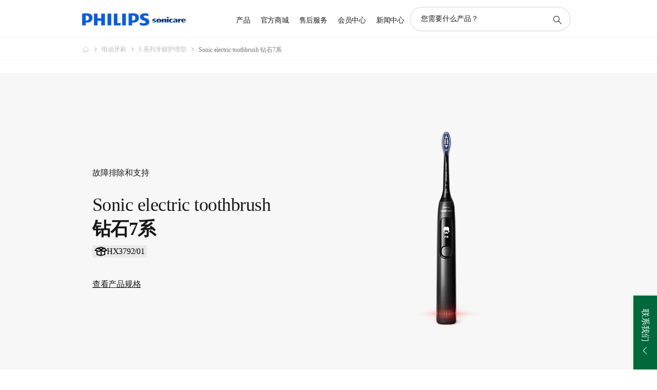

--- FILE ---
content_type: text/css;charset=utf-8
request_url: https://www.philips.com.cn/c-etc/philips/clientlibs/foundation-theming/foundation-language-override-zh_cn.230413.css
body_size: -184
content:
*{font-family:tahoma,'Microsoft YaHei','Heiti SC',SimHei!important}.test-ios *{font-family:tahoma,arial,'Microsoft YaHei','Heiti SC',SimHei!important}* [class*=p-icon],* [class*=pv-icon]{font-family:philips-global-icon-font!important}* [class*=p-icon][class*='--32'],* [class*=pv-icon][class*='--32']{font-family:philips-global-icon-font-32!important}